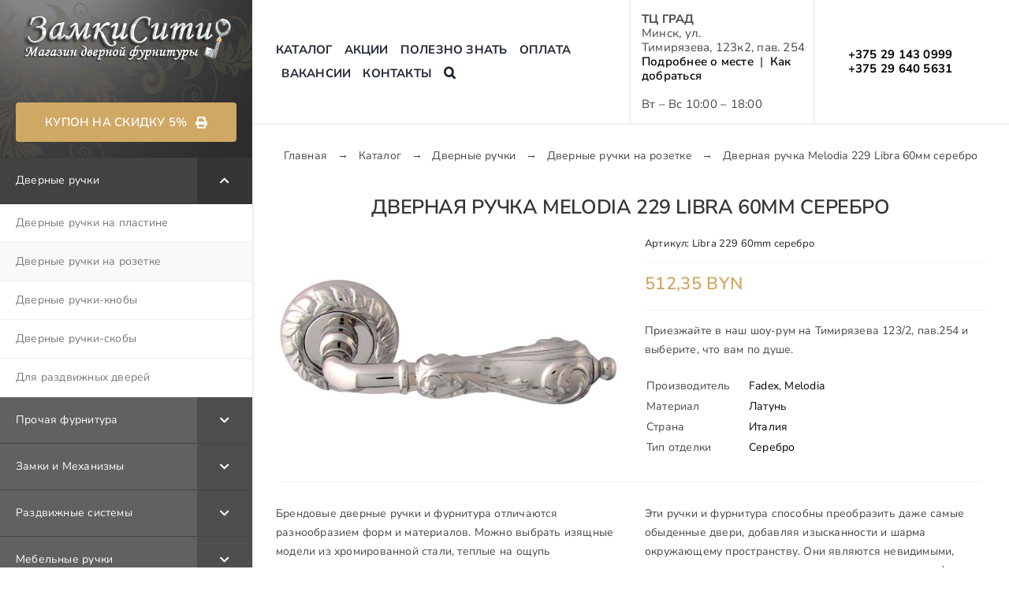

--- FILE ---
content_type: text/css
request_url: https://ruchki.by/wp-content/themes/Ruchki/style.css
body_size: 590
content:
/*
Theme Name: Ruchki.by
Description: Child theme for Avada theme
Author: Rastey for Adviko
Author URI: https://adviko.by
Template: Avada
Version: 1.0.0
Text Domain:  Avada
*/

/* MAIN PAGE - BIG NAV BLOCKS */
.awb-imageframe-style-schantel .awb-imageframe-caption-container {
	padding: 1em !important;
}

/* ASIDE HEADER */
.fusion-fullwidth.fusion-builder-row-1.fusion-sticky-transition {
	background-color: #2b2b2b !important;
}

.bellows {
	margin-bottom: 10px !important;
}

.bellows-target-description {
	display: none !important; 
}

.fusion-fullwidth.fusion-builder-row-1.fusion-sticky-transition {
	background-color: #3c434a; !important;
}

/* TOP HEADER */
/* #top-header {
	z-index: 99999 !important;
} */

/* WOO - PRODUCT FILTER */
.pf_select .prdctfltr_filter .prdctfltr_regular_title {
	padding: 6px 20px 6px 10px !important;
}

.prdctfltr_wc .prdctfltr_filter {
	padding: 5px 5px 5px 5px !important;
}

/* FOOTER */
.form-input-box {
	margin-bottom: 5px;
	padding: 0px !important;
}

.prdctfltr_woocommerce_filter_submit {
	padding: 6px 10px;
	border-radius: 6px !important;
	background-color: #d0a865;
	color: white !important;
}

.prdctfltr_woocommerce_filter_submit:hover {
	background-color: #d1952e;
}

/* WOO NOTICE */
p.woocommerce-store-notice > a {
	font-size: 15px;
}
p.woocommerce-store-notice > a:hover {
	color: #fff;
}

.pagination {
	display: block !important;
}
.fusion-post-card-cart-add-to-cart {
    display: none !important;
}
.xt_woofc-inner {
    display: none;
}